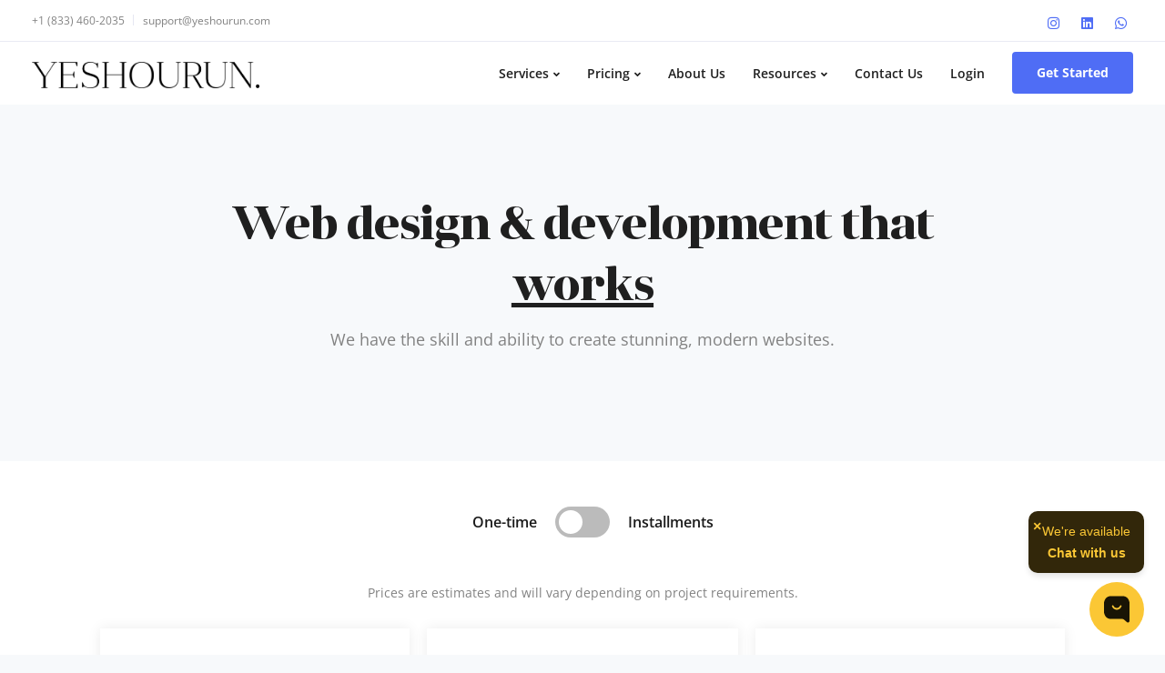

--- FILE ---
content_type: text/html; charset=UTF-8
request_url: https://yeshourun.com/web-design-development-plans/
body_size: 16461
content:
<!DOCTYPE html><html lang="en-US"><head><meta charset="UTF-8"><meta name="viewport" content="width=device-width, initial-scale=1"><link rel="profile" href="https://gmpg.org/xfn/11"><meta name='robots' content='index, follow, max-image-preview:large, max-snippet:-1, max-video-preview:-1' /><title>Web Design &amp; Development Plans - Yeshourun Digital</title><link rel="canonical" href="https://yeshourun.com/web-design-development-plans/" /><meta property="og:locale" content="en_US" /><meta property="og:type" content="article" /><meta property="og:title" content="Web Design &amp; Development Plans - Yeshourun Digital" /><meta property="og:url" content="https://yeshourun.com/web-design-development-plans/" /><meta property="og:site_name" content="Yeshourun Digital" /><meta property="article:publisher" content="https://www.facebook.com/yeshourundigital" /><meta property="article:modified_time" content="2023-07-15T18:36:23+00:00" /><meta property="og:image" content="https://yeshourun.com/wp-content/uploads/2020/12/yeshourun2-icon-152x152-1.png" /><meta property="og:image:width" content="152" /><meta property="og:image:height" content="152" /><meta property="og:image:type" content="image/png" /><meta name="twitter:card" content="summary_large_image" /><meta name="twitter:label1" content="Est. reading time" /><meta name="twitter:data1" content="7 minutes" /> <script type="application/ld+json" class="yoast-schema-graph">{"@context":"https://schema.org","@graph":[{"@type":"WebPage","@id":"https://yeshourun.com/web-design-development-plans/","url":"https://yeshourun.com/web-design-development-plans/","name":"Web Design & Development Plans - Yeshourun Digital","isPartOf":{"@id":"https://yeshourun.com/#website"},"datePublished":"2021-02-10T06:08:00+00:00","dateModified":"2023-07-15T18:36:23+00:00","breadcrumb":{"@id":"https://yeshourun.com/web-design-development-plans/#breadcrumb"},"inLanguage":"en-US","potentialAction":[{"@type":"ReadAction","target":["https://yeshourun.com/web-design-development-plans/"]}]},{"@type":"BreadcrumbList","@id":"https://yeshourun.com/web-design-development-plans/#breadcrumb","itemListElement":[{"@type":"ListItem","position":1,"name":"Home","item":"https://yeshourun.com/"},{"@type":"ListItem","position":2,"name":"Web Design &#038; Development Plans"}]},{"@type":"WebSite","@id":"https://yeshourun.com/#website","url":"https://yeshourun.com/","name":"Yeshourun Digital","description":"Web Design &amp; Maintenance for Everyone","publisher":{"@id":"https://yeshourun.com/#organization"},"potentialAction":[{"@type":"SearchAction","target":{"@type":"EntryPoint","urlTemplate":"https://yeshourun.com/?s={search_term_string}"},"query-input":{"@type":"PropertyValueSpecification","valueRequired":true,"valueName":"search_term_string"}}],"inLanguage":"en-US"},{"@type":"Organization","@id":"https://yeshourun.com/#organization","name":"Yeshourun Digital","url":"https://yeshourun.com/","logo":{"@type":"ImageObject","inLanguage":"en-US","@id":"https://yeshourun.com/#/schema/logo/image/","url":"https://yeshourun.com/wp-content/uploads/2020/12/yeshourun2-large.png","contentUrl":"https://yeshourun.com/wp-content/uploads/2020/12/yeshourun2-large.png","width":2426,"height":288,"caption":"Yeshourun Digital"},"image":{"@id":"https://yeshourun.com/#/schema/logo/image/"},"sameAs":["https://www.facebook.com/yeshourundigital","https://www.instagram.com/yeshourundigital/","https://www.linkedin.com/company/yeshourun/"]}]}</script> <link rel='dns-prefetch' href='//cdn.iubenda.com' /><link rel='dns-prefetch' href='//fonts.googleapis.com' /><link rel='dns-prefetch' href='//hcaptcha.com' /><link rel="alternate" type="application/rss+xml" title="Yeshourun Digital &raquo; Feed" href="https://yeshourun.com/feed/" /><link rel="alternate" type="application/rss+xml" title="Yeshourun Digital &raquo; Comments Feed" href="https://yeshourun.com/comments/feed/" /> <script>window._wpemojiSettings={"baseUrl":"https:\/\/s.w.org\/images\/core\/emoji\/15.0.3\/72x72\/","ext":".png","svgUrl":"https:\/\/s.w.org\/images\/core\/emoji\/15.0.3\/svg\/","svgExt":".svg","source":{"concatemoji":"https:\/\/yeshourun.com\/wp-includes\/js\/wp-emoji-release.min.js?ver=6.6.4"}};
/*! This file is auto-generated */
!function(i,n){var o,s,e;function c(e){try{var t={supportTests:e,timestamp:(new Date).valueOf()};sessionStorage.setItem(o,JSON.stringify(t))}catch(e){}}function p(e,t,n){e.clearRect(0,0,e.canvas.width,e.canvas.height),e.fillText(t,0,0);var t=new Uint32Array(e.getImageData(0,0,e.canvas.width,e.canvas.height).data),r=(e.clearRect(0,0,e.canvas.width,e.canvas.height),e.fillText(n,0,0),new Uint32Array(e.getImageData(0,0,e.canvas.width,e.canvas.height).data));return t.every(function(e,t){return e===r[t]})}function u(e,t,n){switch(t){case"flag":return n(e,"\ud83c\udff3\ufe0f\u200d\u26a7\ufe0f","\ud83c\udff3\ufe0f\u200b\u26a7\ufe0f")?!1:!n(e,"\ud83c\uddfa\ud83c\uddf3","\ud83c\uddfa\u200b\ud83c\uddf3")&&!n(e,"\ud83c\udff4\udb40\udc67\udb40\udc62\udb40\udc65\udb40\udc6e\udb40\udc67\udb40\udc7f","\ud83c\udff4\u200b\udb40\udc67\u200b\udb40\udc62\u200b\udb40\udc65\u200b\udb40\udc6e\u200b\udb40\udc67\u200b\udb40\udc7f");case"emoji":return!n(e,"\ud83d\udc26\u200d\u2b1b","\ud83d\udc26\u200b\u2b1b")}return!1}function f(e,t,n){var r="undefined"!=typeof WorkerGlobalScope&&self instanceof WorkerGlobalScope?new OffscreenCanvas(300,150):i.createElement("canvas"),a=r.getContext("2d",{willReadFrequently:!0}),o=(a.textBaseline="top",a.font="600 32px Arial",{});return e.forEach(function(e){o[e]=t(a,e,n)}),o}function t(e){var t=i.createElement("script");t.src=e,t.defer=!0,i.head.appendChild(t)}"undefined"!=typeof Promise&&(o="wpEmojiSettingsSupports",s=["flag","emoji"],n.supports={everything:!0,everythingExceptFlag:!0},e=new Promise(function(e){i.addEventListener("DOMContentLoaded",e,{once:!0})}),new Promise(function(t){var n=function(){try{var e=JSON.parse(sessionStorage.getItem(o));if("object"==typeof e&&"number"==typeof e.timestamp&&(new Date).valueOf()<e.timestamp+604800&&"object"==typeof e.supportTests)return e.supportTests}catch(e){}return null}();if(!n){if("undefined"!=typeof Worker&&"undefined"!=typeof OffscreenCanvas&&"undefined"!=typeof URL&&URL.createObjectURL&&"undefined"!=typeof Blob)try{var e="postMessage("+f.toString()+"("+[JSON.stringify(s),u.toString(),p.toString()].join(",")+"));",r=new Blob([e],{type:"text/javascript"}),a=new Worker(URL.createObjectURL(r),{name:"wpTestEmojiSupports"});return void(a.onmessage=function(e){c(n=e.data),a.terminate(),t(n)})}catch(e){}c(n=f(s,u,p))}t(n)}).then(function(e){for(var t in e)n.supports[t]=e[t],n.supports.everything=n.supports.everything&&n.supports[t],"flag"!==t&&(n.supports.everythingExceptFlag=n.supports.everythingExceptFlag&&n.supports[t]);n.supports.everythingExceptFlag=n.supports.everythingExceptFlag&&!n.supports.flag,n.DOMReady=!1,n.readyCallback=function(){n.DOMReady=!0}}).then(function(){return e}).then(function(){var e;n.supports.everything||(n.readyCallback(),(e=n.source||{}).concatemoji?t(e.concatemoji):e.wpemoji&&e.twemoji&&(t(e.twemoji),t(e.wpemoji)))}))}((window,document),window._wpemojiSettings)</script> <link data-optimized="2" rel="stylesheet" href="https://yeshourun.com/wp-content/litespeed/css/a1b28628e7e94cc241888bbd5c8ea7c1.css?ver=3b483" /> <script data-optimized="1"  type="text/javascript" class=" _iub_cs_skip" id="iubenda-head-inline-scripts-0">var _iub=_iub||[];_iub.csConfiguration={"askConsentAtCookiePolicyUpdate":!0,"cookiePolicyInOtherWindow":!0,"countryDetection":!0,"enableLgpd":!0,"enableUspr":!0,"gdprAppliesGlobally":!1,"invalidateConsentWithoutLog":!0,"lang":"en","lgpdAppliesGlobally":!1,"perPurposeConsent":!0,"siteId":2111423,"cookiePolicyId":55708809,"banner":{"acceptButtonCaptionColor":"white","acceptButtonColor":"#4F6DF5","acceptButtonDisplay":!0,"backgroundColor":"white","closeButtonRejects":!0,"customizeButtonCaptionColor":"#4D4D4D","customizeButtonColor":"#DADADA","customizeButtonDisplay":!0,"explicitWithdrawal":!0,"listPurposes":!0,"position":"float-bottom-left","rejectButtonCaptionColor":"#0000008A","rejectButtonColor":"#FFFFFF","rejectButtonDisplay":!0,"textColor":"black","content":"<div id=\"iubenda-cs-paragraph\">We and selected partners use cookies or similar technologies as specified in the <a href=\"/privacy-policy/55708809/cookie-policy?an=no&s_ck=false&newmarkup=yes\" class=\"iubenda-cs-cookie-policy-lnk\">cookie policy<\/a>. You can consent to the use of such technologies by closing this notice.<\/div>"}}</script> <script data-optimized="1"  type="text/javascript" class=" _iub_cs_skip" src="https://yeshourun.com/wp-content/litespeed/js/1116ccdc10fb1d6038c09c8bccf37342.js?ver=37342" id="iubenda-head-scripts-0-js"></script> <script data-optimized="1"  type="text/javascript" charset="UTF-8" async="" class=" _iub_cs_skip" src="https://yeshourun.com/wp-content/litespeed/js/6a355c02d4d89367a6a31f22f020a739.js?ver=0a739" id="iubenda-head-scripts-1-js"></script> <script src="https://yeshourun.com/wp-includes/js/jquery/jquery.min.js?ver=3.7.1" id="jquery-core-js"></script> <script data-optimized="1" src="https://yeshourun.com/wp-content/litespeed/js/2337a4466de22379152d52de218966bc.js?ver=41938" id="jquery-migrate-js"></script> <script data-optimized="1" src="https://yeshourun.com/wp-content/litespeed/js/046ed0b06954f0080fa831f9e7e9a0b0.js?ver=50ae0" id="kd_easing_script-js"></script> <script data-optimized="1" src="https://yeshourun.com/wp-content/litespeed/js/411702ed62dea905736e499a8f1cd09b.js?ver=88783" id="kd_carousel_script-js"></script> <script data-optimized="1" src="https://yeshourun.com/wp-content/litespeed/js/76e140cb398a493a538150549026dc27.js?ver=fa0f4" id="kd_jquery_appear-js"></script> <script data-optimized="1" src="https://yeshourun.com/wp-content/litespeed/js/d4fdbc7e57367bd912de446ed37e955d.js?ver=a32f7" id="kd_addon_script-js"></script> <script data-optimized="1" src="https://yeshourun.com/wp-content/litespeed/js/b71a3d8fd6eaf1ae268be6aa17ba217e.js?ver=89e09" id="stickyAnythingLib-js"></script> <script data-optimized="1" src="https://yeshourun.com/wp-content/litespeed/js/f373df129cbaf8fe057767f94f083460.js?ver=4ba50" id="kd_easytabs_script-js"></script> <script></script><link rel="https://api.w.org/" href="https://yeshourun.com/wp-json/" /><link rel="alternate" title="JSON" type="application/json" href="https://yeshourun.com/wp-json/wp/v2/pages/6989" /><link rel="EditURI" type="application/rsd+xml" title="RSD" href="https://yeshourun.com/xmlrpc.php?rsd" /><meta name="generator" content="WordPress 6.6.4" /><link rel='shortlink' href='https://yeshourun.com/?p=6989' /><link rel="alternate" title="oEmbed (JSON)" type="application/json+oembed" href="https://yeshourun.com/wp-json/oembed/1.0/embed?url=https%3A%2F%2Fyeshourun.com%2Fweb-design-development-plans%2F" /><link rel="alternate" title="oEmbed (XML)" type="text/xml+oembed" href="https://yeshourun.com/wp-json/oembed/1.0/embed?url=https%3A%2F%2Fyeshourun.com%2Fweb-design-development-plans%2F&#038;format=xml" /><meta name="generator" content="Redux 4.4.18" /> <script>(function(h,o,t,j,a,r){h.hj=h.hj||function(){(h.hj.q=h.hj.q||[]).push(arguments)};h._hjSettings={hjid:2161743,hjsv:5};a=o.getElementsByTagName('head')[0];r=o.createElement('script');r.async=1;r.src=t+h._hjSettings.hjid+j+h._hjSettings.hjsv;a.appendChild(r)})(window,document,'//static.hotjar.com/c/hotjar-','.js?sv=')</script> <link rel="preload" href="https://yeshourun.com/wp-content/plugins/hustle/assets/hustle-ui/fonts/hustle-icons-font.woff2" as="font" type="font/woff2" crossorigin> <script>document.documentElement.className=document.documentElement.className.replace('no-js','js')</script>  <script async src="https://www.googletagmanager.com/gtag/js?id=G-07T5PERJ07&l=beehiveDataLayer"></script> <script>window.beehiveDataLayer=window.beehiveDataLayer||[];function beehive_ga(){beehiveDataLayer.push(arguments)}
beehive_ga('js',new Date())
beehive_ga('config','G-07T5PERJ07',{'anonymize_ip':!1,'allow_google_signals':!1,})</script> <meta name="generator" content="Powered by WPBakery Page Builder - drag and drop page builder for WordPress."/><link rel="icon" href="https://yeshourun.com/wp-content/uploads/2021/03/y-icon-256x256-1.png" sizes="32x32" /><link rel="icon" href="https://yeshourun.com/wp-content/uploads/2021/03/y-icon-256x256-1.png" sizes="192x192" /><link rel="apple-touch-icon" href="https://yeshourun.com/wp-content/uploads/2021/03/y-icon-256x256-1.png" /><meta name="msapplication-TileImage" content="https://yeshourun.com/wp-content/uploads/2021/03/y-icon-256x256-1.png" />
<noscript><style>.wpb_animate_when_almost_visible { opacity: 1; }</style></noscript></head><body class="page-template-default page page-id-6989 wpb-js-composer js-comp-ver-7.0 vc_responsive"><nav class="navbar navbar-default navbar-fixed-top   with-topbar   nav-transparent-secondary-logo"><div class="topbar first-template"><div class="container"><div class="topbar-menu-search"></div><div class="topbar-socials"><ul class="redux-social-media-list clearfix"><li><a target="_blank" href="https://www.instagram.com/yeshourundigital/"><i class="fab fa-instagram"></i></a></li><li><a target="_blank" href="https://www.linkedin.com/in/yeshourun/"><i class="fab fa-linkedin"></i></a></li><li><a target="_blank" href="https://wa.me/16477841605"><i class="fab fa-whatsapp"></i></a></li></ul></div><div class="topbar-contact">
<span class="topbar-phone"><a href="tel:+1 (833) 460-2035">+1 (833) 460-2035</a></span>
<span class="topbar-email"><a href="/cdn-cgi/l/email-protection#b2c1c7c2c2ddc0c6f2cbd7c1daddc7c0c7dc9cd1dddf"><span class="__cf_email__" data-cfemail="7d0e080d0d120f093d04180e1512080f0813531e1210">[email&#160;protected]</span></a></span></div></div></div><div class="menubar"><div class="container"><div id="logo">
<a class="logo" href="https://yeshourun.com">
<img class="fixed-logo lazyload" data-src="https://yeshourun.com/wp-content/uploads/2020/12/yeshourun2-large.png" width="250" alt="Yeshourun Digital" src="[data-uri]" style="--smush-placeholder-width: 2426px; --smush-placeholder-aspect-ratio: 2426/288;" /><noscript><img class="fixed-logo" src="https://yeshourun.com/wp-content/uploads/2020/12/yeshourun2-large.png" width="250" alt="Yeshourun Digital" /></noscript><img class="nav-logo lazyload" data-src="https://yeshourun.com/wp-content/uploads/2020/12/yeshourun2-large.png" width="250" alt="Yeshourun Digital" src="[data-uri]" style="--smush-placeholder-width: 2426px; --smush-placeholder-aspect-ratio: 2426/288;" /><noscript><img class="nav-logo" src="https://yeshourun.com/wp-content/uploads/2020/12/yeshourun2-large.png" width="250" alt="Yeshourun Digital" /></noscript>
</a></div><div class="navbar-header page-scroll">
<button type="button" class="navbar-toggle" data-toggle="collapse" data-target="#main-menu">
<span class="collapsed-nav-text"><span class="screen-reader-text">Toggle Navigation</span></span>
<span class="icon-bar"></span>
<span class="icon-bar"></span>
<span class="icon-bar"></span>
</button><div class="mobile-cart"></div></div><div id="main-menu" class="collapse navbar-collapse  navbar-right"><ul id="menu-main-new" class="nav navbar-nav"><li id="menu-item-6554" class="menu-item menu-item-type-custom menu-item-object-custom menu-item-has-children menu-item-6554 dropdown"><a title="Services" href="/services/">Services</a><ul role="menu" class=" dropdown-menu"><li id="menu-item-7745" class="menu-item menu-item-type-post_type menu-item-object-page menu-item-7745"><a title="Website Design" href="https://yeshourun.com/services/website-design/">Website Design</a></li><li id="menu-item-6860" class="menu-item menu-item-type-post_type menu-item-object-page menu-item-6860"><a title="Website Maintenance" href="https://yeshourun.com/services/website-maintenance/">Website Maintenance</a></li><li id="menu-item-6909" class="menu-item menu-item-type-post_type menu-item-object-page menu-item-6909"><a title="Website Support Services" href="https://yeshourun.com/services/website-wordpress-support/">Website Support Services</a></li></ul></li><li id="menu-item-6558" class="menu-item menu-item-type-custom menu-item-object-custom current-menu-ancestor current-menu-parent menu-item-has-children menu-item-6558 dropdown"><a title="Pricing" href="/plans/">Pricing</a><ul role="menu" class=" dropdown-menu"><li id="menu-item-7010" class="menu-item menu-item-type-post_type menu-item-object-page current-menu-item page_item page-item-6989 current_page_item menu-item-7010 active"><a title="Web Design &#038; Development Plans" href="https://yeshourun.com/web-design-development-plans/">Web Design &#038; Development Plans</a></li><li id="menu-item-7007" class="menu-item menu-item-type-post_type menu-item-object-page menu-item-7007"><a title="Website Maintenance &#038; Support Plans" href="https://yeshourun.com/website-maintenance-support-plans/">Website Maintenance &#038; Support Plans</a></li></ul></li><li id="menu-item-8533" class="menu-item menu-item-type-post_type menu-item-object-page menu-item-8533"><a title="About Us" href="https://yeshourun.com/about/">About Us</a></li><li id="menu-item-6559" class="menu-item menu-item-type-custom menu-item-object-custom menu-item-has-children menu-item-6559 dropdown"><a title="Resources" href="#">Resources</a><ul role="menu" class=" dropdown-menu"><li id="menu-item-6561" class="menu-item menu-item-type-custom menu-item-object-custom menu-item-6561"><a title="Blog" href="/blog/">Blog</a></li><li id="menu-item-6560" class="menu-item menu-item-type-custom menu-item-object-custom menu-item-6560"><a title="Help Center" href="https://help.yeshourun.com">Help Center</a></li><li id="menu-item-6935" class="menu-item menu-item-type-post_type menu-item-object-page menu-item-6935"><a title="Download Plugin" href="https://yeshourun.com/plugin/">Download Plugin</a></li></ul></li><li id="menu-item-8536" class="menu-item menu-item-type-post_type menu-item-object-page menu-item-8536"><a title="Contact Us" href="https://yeshourun.com/contact/">Contact Us</a></li><li id="menu-item-6771" class="login-nav menu-item menu-item-type-custom menu-item-object-custom menu-item-6771"><a title="Login" target="_blank" rel="nofollow" href="https://app.yeshourun.com/p/login/00g164fic7hObrW7ss">Login</a></li></ul>                                        <a class="modal-menu-item tt_button tt_primary_button btn_primary_color hover_solid_primary " target="_self" href="https://yeshourun.com/contact">Get Started</a></div></div></div></nav><div id="wrapper" class="hide-title-section"><div id="primary" class="content-area" style=""><main id="main" class="site-main" role="main"><section id="single-page" class="section web-design-development-plans" style=""><div class="container"><div class="row single-page-content"><section class="wpb-content-wrapper"><div data-vc-full-width="true" data-vc-full-width-init="false" class="vc_row wpb_row vc_row-fluid vc_custom_1612936362743 vc_row-has-fill vc_row-has-padding-top vc_row-has-padding-bottom"><div class="wpb_column vc_column_container vc_col-sm-2"><div class="vc_column-inner vc_custom_1516026145598"><div class="wpb_wrapper"></div></div></div><div class="wpb_column vc_column_container vc_col-sm-8"><div class="vc_column-inner"><div class="wpb_wrapper"><header class="kd-section-title col-lg-12 text-center    " ><h1 class="separator_off" style="color: #1f1f1f;">Web design &amp; development that <u>works</u></h1><h6 class="subtitle " >We have the skill and ability to create stunning, modern websites.</h6></header></div></div></div><div class="wpb_column vc_column_container vc_col-sm-2"><div class="vc_column-inner"><div class="wpb_wrapper"></div></div></div></div><div class="vc_row-full-width vc_clearfix"></div><div data-vc-full-width="true" data-vc-full-width-init="false" class="vc_row wpb_row vc_row-fluid"><div class="wpb_column vc_column_container vc_col-sm-12"><div class="vc_column-inner vc_custom_1516026145598"><div class="wpb_wrapper"><div class="kd-ps-wrapper price-switch" >
<label class="kd-price-switch">
<input type="checkbox">
<span class="price-slider"></span>
</label>
<span class="ps-default-variant" >One-time</span>
<span class="ps-secondary-variant" >Installments</span></div><div class="wpb_text_column wpb_content_element " ><div class="wpb_wrapper"><p style="text-align: center;">Prices are estimates and will vary depending on project requirements.</p></div></div><div class="vc_row wpb_row vc_inner vc_row-fluid vc_custom_1627327170562 vc_column-gap-20"><div class="wpb_column vc_column_container vc_col-sm-4"><div class="vc_column-inner"><div class="wpb_wrapper"><div class="pricing-wrapper"><div class="pricing-table  MinimalStyle plan1" ><div class="pricing-img"></div><div class="row pricing-title"><div class="row pricing-title-content" >Zoomer</div></div><div class="row pricing"><div class="col-lg-3 col-md-3 col-sm-3"><div class="row"><span class="pricing-price default-plan sale-no" >
<span class="pt-normal-price">
<span class="currency">&#36;</span>10,000
</span></span><span class="pricing-price secondary-plan sale-no" >
<span class="pt-normal-price">
<span class="currency">&#36;</span>3,333.33
</span></span><div class="pricing-meta">
<span class="pricing-time default-plan" >USD</span><span class="pricing-time secondary-plan" >USD / month - 3 payments</span></div></div></div><div class="pricing-options-container MinimalStyle" ><div class="pricing-row"><span class="pricing-value"><span class="pricing-option pricing-opt-check-icon"><i class="far fa-check-circle"></i>3-months of hosting and maintenance included</span></span></div><div class="pricing-row"><span class="pricing-value"><span class="pricing-option pricing-opt-check-icon"><i class="far fa-check-circle"></i>High quality design</span></span></div><div class="pricing-row"><span class="pricing-value"><span class="pricing-option pricing-opt-check-icon"><i class="far fa-check-circle"></i>Can upgrade to Enterprise maintenance</span></span></div><div class="pricing-row"><span class="pricing-value"><span class="pricing-option pricing-opt-check-icon"><i class="far fa-check-circle"></i>Simple logo creation</span></span></div><div class="pricing-row"><span class="pricing-value"><span class="pricing-option pricing-opt-check-icon"><i class="far fa-check-circle"></i>GDPR compliance and Privacy Policy</span></span></div><div class="pricing-row"><span class="pricing-value"><span class="pricing-option pricing-opt-check-icon"><i class="far fa-check-circle"></i>10 pages</span></span></div><div class="pricing-row"><span class="pricing-value"><span class="pricing-option pricing-opt-check-icon"><i class="far fa-check-circle"></i>3 simple contact forms</span></span></div><div class="pricing-row"><span class="pricing-value"><span class="pricing-option pricing-opt-check-icon"><i class="far fa-check-circle"></i>Reduced SEO rates provided by <a href="https://search3w.com" rel="nofollow">Search3w Inc.</a></span></span></div><div class="pricing-row"><span class="pricing-value"><span class="pricing-option pricing-opt-no-icon"><br></span></span></div><div class="pricing-row"><span class="pricing-value"><span class="pricing-option pricing-opt-no-icon"><br></span></span></div></div><a href="/contact/"target=""title="Contact Us" class="tt_button " >Contact Us</a></div></div></div></div></div></div><div class="wpb_column vc_column_container vc_col-sm-4"><div class="vc_column-inner"><div class="wpb_wrapper"><div class="pricing-wrapper"><div class="pricing-table active MinimalStyle plan2" ><div class="pricing-img"></div><div class="row pricing-title"><div class="row pricing-title-content" >Grower</div></div><div class="row pricing"><div class="col-lg-3 col-md-3 col-sm-3"><div class="row"><span class="pricing-price default-plan sale-no" >
<span class="pt-normal-price">
<span class="currency">&#36;</span>15,000
</span></span><span class="pricing-price secondary-plan sale-no" >
<span class="pt-normal-price">
<span class="currency">&#36;</span>5,000
</span></span><div class="pricing-meta">
<span class="pricing-time default-plan" >USD</span><span class="pricing-time secondary-plan" >USD / month - 3 payments</span></div></div></div><div class="pricing-options-container MinimalStyle" ><div class="pricing-row"><span class="pricing-value"><span class="pricing-option pricing-opt-check-icon"><i class="far fa-check-circle"></i>3-months of hosting and maintenance included</span></span></div><div class="pricing-row"><span class="pricing-value"><span class="pricing-option pricing-opt-check-icon"><i class="far fa-check-circle"></i>Higher quality design</span></span></div><div class="pricing-row"><span class="pricing-value"><span class="pricing-option pricing-opt-check-icon"><i class="far fa-check-circle"></i>High speed hosting + Free SSL</span></span></div><div class="pricing-row"><span class="pricing-value"><span class="pricing-option pricing-opt-check-icon"><i class="far fa-check-circle"></i>30 pages</span></span></div><div class="pricing-row"><span class="pricing-value"><span class="pricing-option pricing-opt-check-icon"><i class="far fa-check-circle"></i>CTAs on up to 10 pages</span></span></div><div class="pricing-row"><span class="pricing-value"><span class="pricing-option pricing-opt-check-icon"><i class="far fa-check-circle"></i>6 contact forms with 1 conditional logic form</span></span></div><div class="pricing-row"><span class="pricing-value"><span class="pricing-option pricing-opt-check-icon"><i class="far fa-check-circle"></i>3 promotional popups with email opt-in forms</span></span></div><div class="pricing-row"><span class="pricing-value"><span class="pricing-option pricing-opt-check-icon"><i class="far fa-check-circle"></i>GDPR compliance and Privacy Policy</span></span></div><div class="pricing-row"><span class="pricing-value"><span class="pricing-option pricing-opt-check-icon"><i class="far fa-check-circle"></i>ADA compliance with accessibility interface</span></span></div><div class="pricing-row"><span class="pricing-value"><span class="pricing-option pricing-opt-check-icon"><i class="far fa-check-circle"></i>Setup and installation of 1 Google Analytics property</span></span></div><div class="pricing-row"><span class="pricing-value"><span class="pricing-option pricing-opt-check-icon"><i class="far fa-check-circle"></i>Light graphic design</span></span></div><div class="pricing-row"><span class="pricing-value"><span class="pricing-option pricing-opt-check-icon"><i class="far fa-check-circle"></i>On-page SEO + reduced SEO rates from <a href="https://search3w.com" rel="nofollow">Search3w Inc.</a></span></span></div></div><a href="/contact/"target=""title="Contact Us" class="tt_button " >Contact Us</a></div></div></div></div></div></div><div class="wpb_column vc_column_container vc_col-sm-4"><div class="vc_column-inner"><div class="wpb_wrapper"><div class="pricing-wrapper"><div class="pricing-table  MinimalStyle plan3" ><div class="pricing-img"></div><div class="row pricing-title"><div class="row pricing-title-content" >Custom</div></div><div class="row pricing"><div class="col-lg-3 col-md-3 col-sm-3"><div class="row"><span class="pricing-price default-plan sale-no" >
<span class="pt-normal-price">
<span class="currency"></span>Speak with Sales
</span></span><span class="pricing-price secondary-plan sale-no" >
<span class="pt-normal-price">
<span class="currency"></span>Speak with Sales
</span></span><div class="pricing-meta">
<span class="pricing-time default-plan" ></span></div></div></div><div class="pricing-options-container MinimalStyle" ><div class="pricing-row"><span class="pricing-value"><span class="pricing-option pricing-opt-check-icon"><i class="far fa-check-circle"></i>eCommerce</span></span></div><div class="pricing-row"><span class="pricing-value"><span class="pricing-option pricing-opt-check-icon"><i class="far fa-check-circle"></i>LMS</span></span></div><div class="pricing-row"><span class="pricing-value"><span class="pricing-option pricing-opt-check-icon"><i class="far fa-check-circle"></i>Social Networks</span></span></div><div class="pricing-row"><span class="pricing-value"><span class="pricing-option pricing-opt-no-icon">If your requirements exceed what's offered in the Zoomer and Grower plans, please contact us.</span></span></div></div><a href="/contact/"target=""title="Contact Us" class="tt_button " >Contact Us</a></div></div></div></div></div></div></div></div></div></div></div><div class="vc_row-full-width vc_clearfix"></div><div data-vc-full-width="true" data-vc-full-width-init="false" class="vc_row wpb_row vc_row-fluid enterprise-plus-section vc_custom_1607920080383 vc_row-has-padding-bottom"><div class="wpb_column vc_column_container vc_col-sm-12"><div class="vc_column-inner vc_custom_1607921120282"><div class="wpb_wrapper"><div class="vc_row wpb_row vc_inner vc_row-fluid enterprise-plus-inner vc_custom_1607920962883 vc_row-has-fill"><div class="enterprise-plus-inner2 wpb_column vc_column_container vc_col-sm-12"><div class="vc_column-inner"><div class="wpb_wrapper"><header class="kd-section-title col-lg-12 text-center     vc_custom_1612934518729" ><h2 class="separator_off" >Want to strike a deal?</h2><h6 class="subtitle " >Contact us to haggle on a price.</h6></header><a  href="https://yeshourun.com/contact/"  target="_self"  title="" class="tt_button tt_secondary_button  hover_solid_primary button-center  " ><span class="prim_text">Contact Sales</span><span class=" iconita"></span></a><div class="vc_empty_space"   style="height: 10px"><span class="vc_empty_space_inner"></span></div></div></div></div></div></div></div></div></div><div class="vc_row-full-width vc_clearfix"></div><div data-vc-full-width="true" data-vc-full-width-init="false" class="vc_row wpb_row vc_row-fluid vc_custom_1516620994469 vc_row-has-fill"><div class="wpb_column vc_column_container vc_col-sm-12"><div class="vc_column-inner vc_custom_1515752142051"><div class="wpb_wrapper"><div class="vc_row wpb_row vc_inner vc_row-fluid vc_custom_1515146911247 vc_row-has-padding-top vc_row-has-padding-bottom"><div class="wpb_column vc_column_container vc_col-sm-8 vc_col-lg-8 vc_col-md-12" id="faq-wddp"><div class="vc_column-inner vc_custom_1634771212702"><div class="wpb_wrapper"><div  class="vc_toggle vc_toggle_simple vc_toggle_color_default  vc_toggle_size_md"><div class="vc_toggle_title"><h4>How do I pay?</h4><i class="vc_toggle_icon"></i></div><div class="vc_toggle_content"><p>You can pay with credit/debit card, bank transfer, or cheque.</p><p>We accept only credit/debit cards for installments. Installments are charged automatically every month for the 3-month duration.*</p><p>&nbsp;</p><p>* Exemptions may apply for Custom plans.</p></div></div><div  class="vc_toggle vc_toggle_simple vc_toggle_color_default  vc_toggle_size_md"><div class="vc_toggle_title"><h4>What happens after the website is designed?</h4><i class="vc_toggle_icon"></i></div><div class="vc_toggle_content"><p>We usually finish designing a website in 2-3 weeks, but our <strong>support period is 3 months</strong>, no matter what plan you choose, so if you want anything changed, you have another 2½ months beyond website completion of complimentary support.</p></div></div><div  class="vc_toggle vc_toggle_simple vc_toggle_color_default  vc_toggle_size_md"><div class="vc_toggle_title"><h4>How long will I have support for?</h4><i class="vc_toggle_icon"></i></div><div class="vc_toggle_content"><p>Our <strong>support period is 3 months</strong> so if you want anything changed, you have another 2½ months beyond website completion of complimentary support. For the duration of the 3-month support period, your hosting and maintenance is included, free of charge.</p><p>&nbsp;</p><p>Even after the support period, we will always answer phone calls and emails.</p></div></div><div  class="vc_toggle vc_toggle_simple vc_toggle_color_default  vc_toggle_size_md"><div class="vc_toggle_title"><h4>What happens after the support period?</h4><i class="vc_toggle_icon"></i></div><div class="vc_toggle_content"><p>We find that the 3-month support period is the perfect amount of time for most people to get all their questions answered and make sure is everything is to their liking.</p><ul><li>2-3 weeks for planning &amp; design</li><li>2½ months after website completion of complimentary support, hosting, and maintenance</li></ul><p>If after the 3-month period you have any questions or concerns, we are always available via phone, email, and live chat. Any work can be done by registering for a maintenance plan or on an hourly-basis.</p><p>After the support period ends:</p><ul><li>Hosting starts at $30/month CAD for high-speed dedicated hosting</li><li>Support and maintenance starts at $199/month CAD or on an hourly-basis</li></ul></div></div><div  class="vc_toggle vc_toggle_simple vc_toggle_color_default  vc_toggle_size_md"><div class="vc_toggle_title"><h4>What is included in the support period?</h4><i class="vc_toggle_icon"></i></div><div class="vc_toggle_content"><p>Our 3-month support period includes (as part of the website design package price):</p><ul><li>Phone, email, and live chat support</li><li>Unlimited revisions</li><li>High-speed dedicated hosting</li><li>Maintenance</li></ul><p>After the support period ends:</p><ul><li>Hosting starts at $30/month CAD</li><li>Support and maintenance starts at $199/month CAD or on an hourly-basis</li></ul></div></div><div  class="vc_toggle vc_toggle_simple vc_toggle_color_default  vc_toggle_size_md"><div class="vc_toggle_title"><h4>When can we get started?</h4><i class="vc_toggle_icon"></i></div><div class="vc_toggle_content"><p>24 hours past registration, a member of our onboarding team will be in touch with you to continue on to the next steps. All in all, onboarding takes 1-2 days.</p></div></div><div  class="vc_toggle vc_toggle_simple vc_toggle_color_default  vc_toggle_size_md"><div class="vc_toggle_title"><h4>Do you offer 24/7 support?</h4><i class="vc_toggle_icon"></i></div><div class="vc_toggle_content"><p>Yes! We include 24/7 support for all Website plans.</p></div></div><div  class="vc_toggle vc_toggle_simple vc_toggle_color_default  vc_toggle_size_md"><div class="vc_toggle_title"><h4>How much does it cost?</h4><i class="vc_toggle_icon"></i></div><div class="vc_toggle_content"><p>Website plans start as low as $3,333.33/mo USD paid in installments over a 3-month period or $10,000 USD one-time.</p></div></div><div  class="vc_toggle vc_toggle_simple vc_toggle_color_default  vc_toggle_size_md"><div class="vc_toggle_title"><h4>What kind of support options do you offer?</h4><i class="vc_toggle_icon"></i></div><div class="vc_toggle_content"><p>We offer live chat, phone, Teams, and our <a href="https://app.yeshourun.com">portal</a> ticketing system.</p></div></div><div  class="vc_toggle vc_toggle_simple vc_toggle_color_default  vc_toggle_size_md"><div class="vc_toggle_title"><h4>Will my website have downtime?</h4><i class="vc_toggle_icon"></i></div><div class="vc_toggle_content"><p>While we cannot guarantee 100% uptime, and you should be wary of anyone who does, we boast 99.99% uptime because of our <a href="https://getsmilii.com/?ref=yeshourun.com">partnership with Smilii</a> who provides us with strong servers, CDN, DDoS protection, monitoring, and maintenance.</p></div></div></div></div></div><div class="wpb_column vc_column_container vc_col-sm-4 vc_col-lg-4 vc_col-md-12"><div class="vc_column-inner"><div class="wpb_wrapper"><h3 style="font-size: 22px;text-align: left" class="vc_custom_heading vc_custom_1513612100128" >Questions?</h3><div class="wpb_text_column wpb_content_element " ><div class="wpb_wrapper"><p>Looking to speak with someone before you commit? We&#8217;re available and waiting for your call.</p></div></div>
<a  href="https://yeshourun.com/contact/"  target="_self"  title="Contact Us" class="tt_button tt_secondary_button   pull-left  " ><span class="prim_text">Contact us</span><span class=" iconita"></span></a><div class="vc_empty_space"   style="height: 50px"><span class="vc_empty_space_inner"></span></div><h3 style="font-size: 22px;text-align: left" class="vc_custom_heading" >Services</h3><div class="wpb_text_column wpb_content_element " ><div class="wpb_wrapper"><p>Learn more about all our services have to offer!</p></div></div>
<a  href="https://yeshourun.com/services/website-design/"  target="_self"  title="" class="tt_button tt_secondary_button   pull-left  " ><span class="prim_text">Learn More</span><span class=" iconita"></span></a></div></div></div></div></div></div></div></div><div class="vc_row-full-width vc_clearfix"></div><div data-vc-full-width="true" data-vc-full-width-init="false" class="vc_row wpb_row vc_row-fluid vc_custom_1516029748838 vc_row-has-padding-top"><div class="wpb_column vc_column_container vc_col-sm-12"><div class="vc_column-inner vc_custom_1516029195606"><div class="wpb_wrapper"><header class="kd-section-title vc_col-lg-6 vc_col-sm-8 text-center solid-line sep-border-width-2     vc_custom_1610432691339" ><h2 class="separator_on" >Happy clients</h2><div class="kd-separator below_title" ><div class="kd-separator-line" ></div></div><h6 class="subtitle " >We know you'll enjoy faster websites and increased conversions as much as they do.</h6></header><div class="vc_row wpb_row vc_inner vc_row-fluid vc_custom_1516030052905 vc_row-has-padding-bottom"><div class="wpb_column vc_column_container vc_col-sm-12"><div class="vc_column-inner vc_custom_1516029204083"><div class="wpb_wrapper"><div class="testimonial-cards tcards-parent  kd-tcards-697e29e69e16d "><div class="tcards-content"><div class="key-tcards kd-testimonial-card-697e29e69e1f6 author-bottom" ><div class="tcards_message" ><h6 >I used to get complaints about...slow loading website but finally everything is fast and no more complaining.</h6></div><div class="tcards_header"><div class="tcards-image"></div><h4 class="tcards-name" >Israel T.</h4><p class="tcards-job" >CEO</p></div></div><div class="key-tcards kd-testimonial-card-697e29e69e21f author-bottom" ><div class="tcards_message" ><h6 >It's all about the online presence especially now and Yeshourun made sure we were ready. We're very happy! Our clients can't stop complimenting our new design. So yes we recommend Yeshourun.</h6></div><div class="tcards_header"><div class="tcards-image"></div><h4 class="tcards-name" >Shayne D.</h4><p class="tcards-job" >Marketing Specialist</p></div></div><div class="key-tcards kd-testimonial-card-697e29e69e23e author-bottom" ><div class="tcards_message" ><h6 >I wanted to sell flowers online so I made a Wix website, but the best I could do wasn't so good. I found Yeshourun on Instagram and 1 month later, my website is making more sales than my shop. I recommend Yeshourun to all my customers!</h6></div><div class="tcards_header"><div class="tcards-image"></div><h4 class="tcards-name" >Lauren W.</h4><p class="tcards-job" >Small Business Owner</p></div></div><div class="key-tcards kd-testimonial-card-697e29e69e25b author-bottom" ><div class="tcards_message" ><h6 >I came to Yeshourun with a hacked website and banned from Google Ads. In no time my website was back again. Whenever I need help, his team is there. 5 stars support.</h6></div><div class="tcards_header"><div class="tcards-image"></div><h4 class="tcards-name" >Eli G.</h4><p class="tcards-job" >CEO</p></div></div></div></div><script data-cfasync="false" src="/cdn-cgi/scripts/5c5dd728/cloudflare-static/email-decode.min.js"></script><script data-optimized="1" type="text/javascript">jQuery(document).ready(function($){if($(".testimonial-cards.kd-tcards-697e29e69e16d .tcards-content").length){$(".testimonial-cards.kd-tcards-697e29e69e16d .tcards-content").owlCarousel({stageClass:"owl-wrapper",stageOuterClass:"owl-wrapper-outer",loadedClass:"owl-carousel",responsive:{0:{items:1,},769:{items:3,}},center:!0,loop:!0,rewind:!0,dots:!0,dotsEach:!0,nav:!1,dotsSpeed:500,autoplay:!1,autoplayHoverPause:!1,})}})</script></div></div></div></div></div></div></div></div><div class="vc_row-full-width vc_clearfix"></div><div data-vc-full-width="true" data-vc-full-width-init="false" class="vc_row wpb_row vc_row-fluid vc_custom_1610690224465 vc_row-has-padding-top vc_row-has-padding-bottom"><div class="wpb_column vc_column_container vc_col-sm-12"><div class="vc_column-inner vc_custom_1516008622141"><div class="wpb_wrapper"><div class="wpb_text_column wpb_content_element " ><div class="wpb_wrapper"><p style="text-align: center;"><div
id="hustle-embedded-id-2"
class="hustle-ui hustle-inline hustle-palette--gray_slate hustle_module_id_2 module_id_2   hustle-size--custom"
data-id="2"
data-render-id="0"
data-tracking="enabled"
data-intro="no_animation"
data-sub-type="shortcode"
style="opacity: 0;"
><div class="hustle-inline-content"><div class="hustle-optin hustle-optin--compact"><div class="hustle-optin-content"><div class="hustle-success" data-close-delay="30000" style="display: none;"><span class="hustle-icon-check" aria-hidden="true"></span><div class="hustle-success-content"></div></div><div class="hustle-layout"><div class="hustle-main-wrapper"><div class="hustle-layout-body"><div class="hustle-image hustle-image-fit--contain" aria-hidden="true"><img decoding="async" data-src="https://yeshourun.com/wp-content/uploads/2021/02/secret-newsletter-yd.svg" alt="Website maintenance plans newsletter" class="hustle-image-position--leftcenter lazyload" src="[data-uri]" /><noscript><img decoding="async" src="https://yeshourun.com/wp-content/uploads/2021/02/secret-newsletter-yd.svg" alt="Website maintenance plans newsletter" class="hustle-image-position--leftcenter" /></noscript></div><div class="hustle-layout-content"><div class="hustle-content"><div class="hustle-content-wrap"><div class="hustle-group-title"><span class="hustle-title">Please don't sign up</span><span class="hustle-subtitle">Shh! 🤫 Secret knowledge below</span></div><div class="hustle-group-content"><p>If you sign up, we have to give away all of our secret web design &amp; maintenance tricks. You'd soon have knowledge to rival our own!</p></div></div></div><form class="hustle-layout-form" novalidate="novalidate"><div class="hustle-form"><div class="hustle-form-fields hustle-proximity-separated"><div class="hustle-field "><label for="hustle-field-name-module-2" id="hustle-field-name-module-2-label" class="hustle-screen-reader">Name</label><input id="hustle-field-name-module-2" type="name" class="hustle-input " name="name" value="" aria-labelledby="hustle-field-name-module-2-label" data-validate="" /><span class="hustle-input-label" aria-hidden="true" style="flex-flow: row nowrap;"><span>Enter your name at your own risk</span></span></div><div class="hustle-field hustle-field-required "><label for="hustle-field-email-module-2" id="hustle-field-email-module-2-label" class="hustle-screen-reader">Email</label><input id="hustle-field-email-module-2" type="email" class="hustle-input " name="email" value="" aria-labelledby="hustle-field-email-module-2-label" data-validate="1" data-required-error="You want secrets, huh? Put your email in first!" data-validation-error="Tryna fool us? Well WE KNOW. Your email is wrong buddy." /><span class="hustle-input-label" aria-hidden="true" style="flex-flow: row nowrap;"><span>Don't enter your email here</span></span></div><button class="hustle-button hustle-button-submit " aria-live="polite" data-loading-text="Form is being submitted, please wait a bit."><span class="hustle-button-text">Don&#039;t do it!</span><span class="hustle-icon-loader hustle-loading-icon" aria-hidden="true"></span></button></div></div><input type="hidden" name="hustle_module_id" value="2"><input type="hidden" name="post_id" value="6989"><input type="hidden" name="hustle_sub_type" value="shortcode"><div class="hustle-error-message" style="display: none;" data-default-error="Whew, something went wrong. Looks like you won&#039;t get your hands on our secrets!"></div></form></div></div></div></div></div></div></div></div></div></div></div></div></div></div><div class="vc_row-full-width vc_clearfix"></div><div data-vc-full-width="true" data-vc-full-width-init="false" class="vc_row wpb_row vc_row-fluid vc_custom_1516621172168 vc_row-has-fill"><div class="wpb_column vc_column_container vc_col-sm-12"><div class="vc_column-inner vc_custom_1516008622141"><div class="wpb_wrapper"><div class="vc_row wpb_row vc_inner vc_row-fluid vc_custom_1511348417220 vc_row-has-padding-top vc_row-has-padding-bottom"><div class="wpb_column vc_column_container vc_col-sm-4"><div class="vc_column-inner vc_custom_1516008627643"><div class="wpb_wrapper"><div class="key-icon-box icon-default  cont-center with-border box-bg-color" style="background-color: transparent; " ><div class="ib-wrapper"><h4 class="service-heading" >Cloud Hosting</h4><p >Our managed Cloud Hosting is lightning fast and secure, so you never have to worry about downtime, crashes, or loss of data. We work on AWS servers, the same servers Netflix, LinkedIn, and more, use.</p><p class="ib-link "><a href="" >Read More</a></p></div></div></div></div></div><div class="wpb_column vc_column_container vc_col-sm-4"><div class="vc_column-inner vc_custom_1516008633082"><div class="wpb_wrapper"><div class="key-icon-box icon-default  cont-center with-border box-bg-color" style="background-color: transparent; " ><div class="ib-wrapper"><h4 class="service-heading" >SSL</h4><p >Secure your website with 256-bit encryption, provided free by Yeshourun Digital. A secure website is very important for maintaining trust with customers and Google.</p><p class="ib-link "><a href="" >Read More</a></p></div></div></div></div></div><div class="wpb_column vc_column_container vc_col-sm-4"><div class="vc_column-inner vc_custom_1516008639819"><div class="wpb_wrapper"><div class="key-icon-box icon-default  cont-center with-border box-bg-color" style="background-color: transparent; " ><div class="ib-wrapper"><h4 class="service-heading" >CDN</h4><p >Speed up your content delivery with a high-speed global CDN. Personal plans have two CDN options, whereas Business and above always receive Pro.</p><p class="ib-link "><a href="" >Read More</a></p></div></div></div></div></div></div></div></div></div></div><div class="vc_row-full-width vc_clearfix"></div><div data-vc-full-width="true" data-vc-full-width-init="false" class="vc_row wpb_row vc_row-fluid"><div class="wpb_column vc_column_container vc_col-sm-12"><div class="vc_column-inner"><div class="wpb_wrapper"><div class="vc_row wpb_row vc_inner vc_row-fluid vc_custom_1516621236858 vc_row-has-padding-top vc_row-has-padding-bottom"><div class="wpb_column vc_column_container vc_col-sm-3"><div class="vc_column-inner"><div class="wpb_wrapper"></div></div></div><div class="wpb_column vc_column_container vc_col-sm-6"><div class="vc_column-inner"><div class="wpb_wrapper"><header class="kd-section-title col-lg-12 text-center     vc_custom_1610432488153" ><h2 class="separator_off" >Not sure which plan is right for you?</h2></header><a  href="https://yeshourun.com/contact/"  target="_self"  title="Contact Us" class="tt_button    button-center  " ><span class="prim_text">Schedule a meeting</span><span class=" iconita"></span></a><div class="vc_empty_space"   style="height: 25px"><span class="vc_empty_space_inner"></span></div><div class="wpb_text_column wpb_content_element " ><div class="wpb_wrapper"><h6 style="text-align: center;">Or <a href="https://yeshourun.com/services/">learn more</a> about Yeshourun Digital&#8217;s awesome services.</h6></div></div></div></div></div><div class="wpb_column vc_column_container vc_col-sm-3"><div class="vc_column-inner"><div class="wpb_wrapper"></div></div></div></div></div></div></div></div><div class="vc_row-full-width vc_clearfix"></div></section></div></div></section></main></div></div><footer id="footer" class="classic"><div class="upper-footer"><div class="container"><div class="row"><div class="col-xs-12 col-sm-12 col-md-3 col-lg-3 first-widget-area"><div id="text-3" class="footer_widget widget_text"><h5 class="widget-title"><span>Contact</span></h5><div class="textwidget"><p><strong>Yeshourun Digital<br />
</strong>1407-25 Selby St, Toronto ON, M4Y 0E6</p><p>&nbsp;</p><p><a href="/cdn-cgi/l/email-protection#e3909693938c9197a39a86908b8c9691968dcd808c8e" rel="nofollow"><span class="__cf_email__" data-cfemail="cdbeb8bdbda2bfb98db4a8bea5a2b8bfb8a3e3aea2a0">[email&#160;protected]</span></a></p><p>&nbsp;</p><p>USA &amp; Canada: <a href="tel:+18334602035" rel="nofollow">+1 (833) 460-2035</a></p><p>&nbsp;</p><p><a href="https://yeshourun.com/contact/">Schedule a discovery call</a></p></div></div><div id="custom_html-5" class="widget_text footer_widget widget_custom_html"><h5 class="widget-title"><span>Privacy Settings</span></h5><div class="textwidget custom-html-widget"><div class="bottom-privacy">
<a href='#' class='iubenda-cs-preferences-link'>Your Privacy Choices</a><br><br>
<a href='#' class='iubenda-cs-uspr-link'>Notice at Collection</a></div></div></div><div id="text-4" class="footer_widget widget_text"><div class="textwidget"><p><a class="dmca-badge" title="DMCA.com Protection Status" href="//www.dmca.com/Protection/Status.aspx?ID=cee05517-8566-4569-81fb-3d45242ab417"> <img decoding="async" data-src="https://images.dmca.com/Badges/dmca-badge-w150-5x1-11.png?ID=cee05517-8566-4569-81fb-3d45242ab417" alt="DMCA.com Protection Status" src="[data-uri]" class="lazyload" /><noscript><img decoding="async" src=" https://images.dmca.com/Badges/dmca-badge-w150-5x1-11.png?ID=cee05517-8566-4569-81fb-3d45242ab417" alt="DMCA.com Protection Status" /></noscript></a> <script data-cfasync="false" src="/cdn-cgi/scripts/5c5dd728/cloudflare-static/email-decode.min.js"></script><script data-optimized="1" src="https://yeshourun.com/wp-content/litespeed/js/e18897d0da295c664738cda979f9455a.js?ver=9455a"></script></p></div></div></div><div class="col-xs-12 col-sm-12 col-md-3 col-lg-3 second-widget-area"><div id="recent-posts-5" class="footer_widget widget_recent_entries"><h5 class="widget-title"><span>Latest News</span></h5><ul><li>
<a href="https://yeshourun.com/how-effective-web-design-boosts-sales/">How Effective Web Design Boosts Sales</a></li><li>
<a href="https://yeshourun.com/website-maintenance-4-must-have-wordpress-plugins/">4 Essential WordPress Plugins Every Website Must Have</a></li><li>
<a href="https://yeshourun.com/website-maintenance-checklist/">8 Important Tips to Upkeep Your Website: Maintenance Checklist</a></li><li>
<a href="https://yeshourun.com/website-maintenance-cost-and-its-importance/">Website Maintenance and Its Importance</a></li><li>
<a href="https://yeshourun.com/is-website-maintenance-worth-it/">Is Website Maintenance Worth It?</a></li></ul></div></div><div class="col-xs-12 col-sm-12 col-md-3 col-lg-3 third-widget-area"><div id="nav_menu-7" class="footer_widget widget_nav_menu"><h5 class="widget-title"><span>Legal</span></h5><div class="menu-legal-container"><ul id="menu-legal" class="menu"><li id="menu-item-6733" class="menu-item menu-item-type-post_type menu-item-object-page menu-item-6733"><a href="https://yeshourun.com/terms-of-service/">Terms of Service</a></li><li id="menu-item-6732" class="menu-item menu-item-type-post_type menu-item-object-page menu-item-6732"><a href="https://yeshourun.com/terms-conditions/">Terms &#038; Conditions</a></li><li id="menu-item-6731" class="menu-item menu-item-type-post_type menu-item-object-page menu-item-privacy-policy menu-item-6731"><a rel="privacy-policy" href="https://yeshourun.com/privacy-policy/">Privacy Policy</a></li><li id="menu-item-6730" class="menu-item menu-item-type-post_type menu-item-object-page menu-item-6730"><a href="https://yeshourun.com/cookie-policy/">Cookie Policy</a></li></ul></div></div></div><div class="col-xs-12 col-sm-12 col-md-3 col-lg-3 forth-widget-area"><div id="text-2" class="footer_widget widget_text"><h5 class="widget-title"><span>Yeshourun.</span></h5><div class="textwidget"><p>Simple, predictable pricing for everyday business essentials. Join me on my mission of providing corporate-level support for everyone.</p></div></div><div id="custom_html-3" class="widget_text footer_widget widget_custom_html"><div class="textwidget custom-html-widget"><p style="font-size: 20px">
<strong>Proudly made in</strong>
<img style="--smush-placeholder-width: 128px; --smush-placeholder-aspect-ratio: 128/128;padding-top:20px;padding-left:9px;" width="34px" data-src="https://yeshourun.com/wp-content/uploads/2021/01/canada.png" alt="Canadian Flag symbolizing Canadian website support" src="[data-uri]" class="lazyload" /><noscript><img style="padding-top:20px;padding-left:9px;" width="34px" src="https://yeshourun.com/wp-content/uploads/2021/01/canada.png" alt="Canadian Flag symbolizing Canadian website support"/></noscript></p></div></div></div></div></div></div><div class="lower-footer"><div class="container"><div class="pull-left">
<span>
© <a href="https://yeshourun.com">Yeshourun Digital</a> 2023. All rights reserved.        </span></div><div class="pull-right"><ul id="menu-footer-menu" class="navbar-footer"><li id="menu-item-6946" class="menu-item menu-item-type-post_type menu-item-object-page menu-item-6946"><a href="https://yeshourun.com/blog/">Blog</a></li><li id="menu-item-6945" class="menu-item menu-item-type-post_type menu-item-object-page menu-item-6945"><a href="https://yeshourun.com/plugin/">WordPress Support Plugin</a></li><li id="menu-item-6947" class="menu-item menu-item-type-custom menu-item-object-custom menu-item-6947"><a href="https://help.yeshourun.com">Help Center</a></li></ul></div></div></div></footer>
 <script data-optimized="1" type="text/javascript">(function(e,t,o,n,p,r,i){e.visitorGlobalObjectAlias=n;e[e.visitorGlobalObjectAlias]=e[e.visitorGlobalObjectAlias]||function(){(e[e.visitorGlobalObjectAlias].q=e[e.visitorGlobalObjectAlias].q||[]).push(arguments)};e[e.visitorGlobalObjectAlias].l=(new Date).getTime();r=t.createElement("script");r.src=o;r.async=!0;i=t.getElementsByTagName("script")[0];i.parentNode.insertBefore(r,i)})(window,document,"https://diffuser-cdn.app-us1.com/diffuser/diffuser.js","vgo");vgo('setAccount','91206044');vgo('setTrackByDefault',!0);vgo('process')</script>  <script data-optimized="1" src="https://yeshourun.com/wp-content/litespeed/js/24001012afca060271468ae09b35360c.js?ver=5360c"></script><div class="pswp" tabindex="-1" role="dialog" aria-hidden="true"><div class="pswp__bg"></div><div class="pswp__scroll-wrap"><div class="pswp__container"><div class="pswp__item"></div><div class="pswp__item"></div><div class="pswp__item"></div></div><div class="pswp__ui pswp__ui--hidden"><div class="pswp__top-bar"><div class="pswp__counter"></div>
<button class="pswp__button pswp__button--close" title="Close (Esc)"></button>
<button class="pswp__button pswp__button--fs" title="Toggle fullscreen"></button>
<button class="pswp__button pswp__button--zoom" title="Zoom in/out"></button><div class="pswp__preloader"><div class="pswp__preloader__icn"><div class="pswp__preloader__cut"><div class="pswp__preloader__donut"></div></div></div></div></div>
<button class="pswp__button pswp__button--arrow--left" title="Previous (arrow left)">
</button>
<button class="pswp__button pswp__button--arrow--right" title="Next (arrow right)">
</button><div class="pswp__caption"><div class="pswp__caption__center"></div></div></div></div></div><div class="smiliichatbr"><div class="chat-bubble">
<span class="cbbl-close-btn">×</span>We're available<br><b>Chat with us</b></div>
<svg class="smiliichaticon" width="60" height="60" viewBox="0 0 60 60" fill="none" xmlns="http://www.w3.org/2000/svg">
<g clip-path="url(#clip0_1_2)">
<circle cx="30" cy="30" r="30" fill="#FBC735"/>
<path fill-rule="evenodd" clip-rule="evenodd"
d="M23 15.5C19.15 15.5 16 19.1 16 23.5V32.5C16 36.9 19.15 40.5 23 40.5H35.8625C36.65 40.5 37.35 40.8 37.9625 41.3L41.2 44.1C41.9875 44.8 43.0375 44.6 43.65 43.7C43.9125 43.4 44 42.9 44 42.5V23.5C44 19.1 40.85 15.5 37 15.5H23ZM25.275 25.6C25.7125 25.4 26.2375 25.6 26.4125 26.1C27.025 27.5 28.425 28.5 30 28.5C31.575 28.5 32.975 27.5 33.5875 26.1C33.7625 25.6 34.2875 25.4 34.725 25.6C35.1625 25.8 35.3375 26.4 35.1625 26.9C34.2875 29 32.1875 30.5 30 30.5C27.8125 30.5 25.7125 29.1 24.8375 26.9C24.6625 26.4 24.8375 25.8 25.275 25.6Z"
fill="#191405" />
</g>
<defs>
<clipPath id="clip0_1_2">
<rect width="60" height="60" fill="white" />
</clipPath>
</defs>
</svg></div> <script data-optimized="1" type="text/javascript">function loadTawkTo(){if(!window.Tawk_API){window.Tawk_API=window.Tawk_API||{};window.Tawk_LoadStart=new Date();window.Tawk_API.onChatStarted=function(){sessionStorage.setItem('tawkActiveConversation','true')};window.Tawk_API.onLoad=function(){document.querySelector('.smiliichaticon').style.display='none';document.querySelector('.chat-bubble').style.display='none';if(sessionStorage.getItem('tawkMaximizeOnLoad')==='true'){window.Tawk_API.maximize();sessionStorage.setItem('tawkMaximizeOnLoad','false')}};(function(){var s1=document.createElement("script"),s0=document.getElementsByTagName("script")[0];s1.async=!0;s1.src='https://embed.tawk.to/5fd68299a8a254155ab2f58c/default';s1.charset='UTF-8';s1.setAttribute('crossorigin','*');s0.parentNode.insertBefore(s1,s0)})()}}
if(sessionStorage.getItem('tawkActiveConversation')==='true'){loadTawkTo();document.querySelector('.smiliichaticon').style.display='none';document.querySelector('.chat-bubble').style.display='none'}
document.querySelector('.smiliichaticon').addEventListener('click',function(){sessionStorage.setItem('tawkMaximizeOnLoad','true');loadTawkTo()});document.querySelector('.cbbl-close-btn').addEventListener('click',function(){document.querySelector('.chat-bubble').style.display='none'});document.addEventListener("DOMContentLoaded",function(){function openTawkToChat(){sessionStorage.setItem('tawkMaximizeOnLoad','true');loadTawkTo()}
document.querySelectorAll('a[href="#smiliichat"], #smiliichat, .smiliichat').forEach(function(element){element.addEventListener('click',function(event){event.preventDefault();openTawkToChat()})})})</script> <script type="text/html" id="wpb-modifications">window.wpbCustomElement = 1;</script> <script data-optimized="1" src="https://yeshourun.com/wp-content/litespeed/js/7c3ab41828c61e39141b87553be31036.js?ver=81132" id="wp-hooks-js"></script> <script data-optimized="1" src="https://yeshourun.com/wp-content/litespeed/js/4aead8baeff8b9da5580edaffbd6fd60.js?ver=6aa62" id="wp-i18n-js"></script> <script data-optimized="1" id="wp-i18n-js-after">wp.i18n.setLocaleData({'text direction\u0004ltr':['ltr']})</script> <script data-optimized="1" src="https://yeshourun.com/wp-content/litespeed/js/9b0ad1f1d9587f11f1eb0be8776b265c.js?ver=4b1ba" id="swv-js"></script> <script data-optimized="1" id="contact-form-7-js-extra">var wpcf7={"api":{"root":"https:\/\/yeshourun.com\/wp-json\/","namespace":"contact-form-7\/v1"},"cached":"1"}</script> <script data-optimized="1" src="https://yeshourun.com/wp-content/litespeed/js/02e0c4828c25890761eba1ba2b62bbd6.js?ver=bc961" id="contact-form-7-js"></script> <script data-optimized="1" src="https://yeshourun.com/wp-content/litespeed/js/6440605924f89bcd17f4897b47688a4d.js?ver=abc3a" id="photoswipejs-js"></script> <script data-optimized="1" src="https://yeshourun.com/wp-content/litespeed/js/c6f6be787572b9a14603f06d2fd80612.js?ver=f1e02" id="photoswipejs-ui-js"></script> <script data-optimized="1" id="stickThis-js-extra">var sticky_anything_engage={"element":".legal-links","topspace":"120","minscreenwidth":"1170","maxscreenwidth":"999999","zindex":"1","legacymode":"","dynamicmode":"","debugmode":"","pushup":"#footer","adminbar":"1"}</script> <script data-optimized="1" src="https://yeshourun.com/wp-content/litespeed/js/0dc604b1055fdb2bb23dfba3d74d37e4.js?ver=115be" id="stickThis-js"></script> <script data-optimized="1" id="wpcf7-redirect-script-js-extra">var wpcf7r={"ajax_url":"https:\/\/yeshourun.com\/wp-admin\/admin-ajax.php"}</script> <script data-optimized="1" src="https://yeshourun.com/wp-content/litespeed/js/5d50a98e1097df3bc3b07f8663feec6a.js?ver=9c421" id="wpcf7-redirect-script-js"></script> <script data-optimized="1" id="hui_scripts-js-extra">var hustleSettings={"mobile_breakpoint":"782"}</script> <script data-optimized="1" src="https://yeshourun.com/wp-content/litespeed/js/cded36c991d67b46c77c327bd2553bfd.js?ver=08760" id="hui_scripts-js"></script> <script data-optimized="1" src="https://yeshourun.com/wp-content/litespeed/js/d497684770a86a2b8aa488200b356afa.js?ver=c3971" id="underscore-js"></script> <script data-optimized="1" id="hustle_front-js-extra">var Modules=[{"settings":{"auto_close_success_message":"0","triggers":{"on_time_delay":"0","on_time_unit":"seconds","on_scroll":"scrolled","on_scroll_page_percent":20,"on_scroll_css_selector":"","enable_on_click_element":"1","on_click_element":"","enable_on_click_shortcode":"1","on_exit_intent_per_session":"1","on_exit_intent_delayed_time":"0","on_exit_intent_delayed_unit":"seconds","on_adblock_delay":"0","on_adblock_delay_unit":"seconds","trigger":["time"]},"animation_in":"no_animation","animation_out":"no_animation","after_close":"keep_show","expiration":365,"expiration_unit":"days","after_optin_expiration":365,"after_optin_expiration_unit":"days","after_cta_expiration":365,"after_cta2_expiration":365,"after_cta_expiration_unit":"days","after_cta2_expiration_unit":"days","on_submit":"nothing","on_submit_delay":"5","on_submit_delay_unit":"seconds","close_cta":"0","close_cta_time":"0","close_cta_unit":"seconds","hide_after_cta":"keep_show","hide_after_cta2":"keep_show","hide_after_subscription":"keep_show","is_schedule":"0","schedule":{"not_schedule_start":"1","start_date":"02\/10\/2022","start_hour":"12","start_minute":"00","start_meridiem_offset":"am","not_schedule_end":"1","end_date":"02\/16\/2022","end_hour":"11","end_minute":"59","end_meridiem_offset":"pm","active_days":"all","week_days":[],"is_active_all_day":"1","day_start_hour":"00","day_start_minute":"00","day_start_meridiem_offset":"am","day_end_hour":"11","day_end_minute":"59","day_end_meridiem_offset":"pm","time_to_use":"server","custom_timezone":"UTC"},"after_close_trigger":["click_close_icon"]},"module_id":"3","blog_id":"0","module_name":"Newsletter","module_type":"embedded","active":"1","module_mode":"optin"},{"settings":{"auto_close_success_message":"0","triggers":{"on_time_delay":"0","on_time_unit":"seconds","on_scroll":"scrolled","on_scroll_page_percent":"20","on_scroll_css_selector":"","enable_on_click_element":"1","on_click_element":"","enable_on_click_shortcode":"1","on_exit_intent_per_session":"1","on_exit_intent_delayed_time":"0","on_exit_intent_delayed_unit":"seconds","on_adblock_delay":"0","on_adblock_delay_unit":"seconds","trigger":["time"],"on_exit_intent":"1","on_exit_intent_delayed":"0","on_adblock":"0","enable_on_adblock_delay":"0"},"animation_in":"no_animation","animation_out":"no_animation","after_close":"keep_show","expiration":"365","expiration_unit":"days","after_optin_expiration":365,"after_optin_expiration_unit":"days","after_cta_expiration":365,"after_cta2_expiration":365,"after_cta_expiration_unit":"days","after_cta2_expiration_unit":"days","on_submit":"nothing","on_submit_delay":"5","on_submit_delay_unit":"seconds","close_cta":"0","close_cta_time":"0","close_cta_unit":"seconds","hide_after_cta":"keep_show","hide_after_cta2":"keep_show","hide_after_subscription":"keep_show","is_schedule":"0","schedule":{"not_schedule_start":"1","start_date":"01\/16\/2021","start_hour":"12","start_minute":"00","start_meridiem_offset":"am","not_schedule_end":"1","end_date":"01\/22\/2021","end_hour":"11","end_minute":"59","end_meridiem_offset":"pm","active_days":"all","week_days":[],"is_active_all_day":"1","day_start_hour":"00","day_start_minute":"00","day_start_meridiem_offset":"am","day_end_hour":"11","day_end_minute":"59","day_end_meridiem_offset":"pm","time_to_use":"server","custom_timezone":"UTC"},"after_close_trigger":["click_close_icon"]},"module_id":"2","blog_id":"0","module_name":"Bi-Weekly newsletter","module_type":"embedded","active":"1","module_mode":"optin"}];var incOpt={"conditional_tags":{"is_single":!1,"is_singular":!0,"is_tag":!1,"is_category":!1,"is_author":!1,"is_date":!1,"is_post_type_archive":!1,"is_404":!1,"is_front_page":!1,"is_search":!1},"is_admin":"","real_page_id":"6989","thereferrer":"","actual_url":"yeshourun.com\/web-design-development-plans\/","full_actual_url":"https:\/\/yeshourun.com\/web-design-development-plans\/","native_share_enpoints":{"facebook":"https:\/\/www.facebook.com\/sharer\/sharer.php?u=https%3A%2F%2Fyeshourun.com%2Fweb-design-development-plans","twitter":"https:\/\/twitter.com\/intent\/tweet?url=https%3A%2F%2Fyeshourun.com%2Fweb-design-development-plans&text=Web%20Design%20%26%20Development%20Plans","pinterest":"https:\/\/www.pinterest.com\/pin\/create\/button\/?url=https%3A%2F%2Fyeshourun.com%2Fweb-design-development-plans","reddit":"https:\/\/www.reddit.com\/submit?url=https%3A%2F%2Fyeshourun.com%2Fweb-design-development-plans","linkedin":"https:\/\/www.linkedin.com\/shareArticle?mini=true&url=https%3A%2F%2Fyeshourun.com%2Fweb-design-development-plans","vkontakte":"https:\/\/vk.com\/share.php?url=https%3A%2F%2Fyeshourun.com%2Fweb-design-development-plans","whatsapp":"https:\/\/api.whatsapp.com\/send?text=https%3A%2F%2Fyeshourun.com%2Fweb-design-development-plans","email":"mailto:?subject=Web%20Design%20%26%20Development%20Plans&body=https%3A%2F%2Fyeshourun.com%2Fweb-design-development-plans"},"ajaxurl":"https:\/\/yeshourun.com\/wp-admin\/admin-ajax.php","page_id":"6989","page_slug":"web-design-development-plans","is_upfront":"","script_delay":"3000"}</script> <script data-optimized="1" src="https://yeshourun.com/wp-content/litespeed/js/b69eb616be902e31e80e218bc0f9ef28.js?ver=69891" id="hustle_front-js"></script> <script data-optimized="1" src="https://yeshourun.com/wp-content/litespeed/js/657c05b32e19030e91b47d3970d67677.js?ver=421ff" id="bootstrapjs-js"></script> <script data-optimized="1" src="https://yeshourun.com/wp-content/litespeed/js/ddce67715915cf30fb354f3c822be69e.js?ver=164fc" id="leadengine-scripts-js"></script> <script data-optimized="1" src="https://yeshourun.com/wp-content/litespeed/js/c23e1849058d97e8ed9a3fa272f8a31d.js?ver=07687" id="smush-lazy-load-js"></script> <script data-optimized="1" src="https://yeshourun.com/wp-content/litespeed/js/09e20281da85b79e562ac4bf52ff3320.js?ver=98629" id="wpb_composer_front_js-js"></script> <script></script><script defer src="https://static.cloudflareinsights.com/beacon.min.js/vcd15cbe7772f49c399c6a5babf22c1241717689176015" integrity="sha512-ZpsOmlRQV6y907TI0dKBHq9Md29nnaEIPlkf84rnaERnq6zvWvPUqr2ft8M1aS28oN72PdrCzSjY4U6VaAw1EQ==" data-cf-beacon='{"version":"2024.11.0","token":"24dd3b3ca85045cfa868f879f15c724f","r":1,"server_timing":{"name":{"cfCacheStatus":true,"cfEdge":true,"cfExtPri":true,"cfL4":true,"cfOrigin":true,"cfSpeedBrain":true},"location_startswith":null}}' crossorigin="anonymous"></script>
</body></html>
<!-- Page optimized by LiteSpeed Cache @2026-01-31 11:12:23 -->

<!-- Page cached by LiteSpeed Cache 7.4 on 2026-01-31 11:12:22 -->

--- FILE ---
content_type: application/javascript
request_url: https://prism.app-us1.com/?a=91206044&u=https%3A%2F%2Fyeshourun.com%2Fweb-design-development-plans%2F
body_size: 116
content:
window.visitorGlobalObject=window.visitorGlobalObject||window.prismGlobalObject;window.visitorGlobalObject.setVisitorId('b77b5b88-e4d0-472c-bc1a-d1eae5be3790', '91206044');window.visitorGlobalObject.setWhitelistedServices('', '91206044');

--- FILE ---
content_type: application/javascript
request_url: https://yeshourun.com/wp-content/litespeed/js/24001012afca060271468ae09b35360c.js?ver=5360c
body_size: 48
content:
console.log("\r\n              ___          ___          ___          ___     \r\n      ___    \/  \/\\        \/  \/\\        \/__\/\\        \/  \/\\    \r\n     \/__\/|  \/  \/:\/_      \/  \/:\/_       \\  \\:\\      \/  \/::\\   \r\n    |  |:| \/  \/:\/ \/\\    \/  \/:\/ \/\\       \\__\\:\\    \/  \/:\/\\:\\  \r\n    |  |:|\/  \/:\/ \/:\/_  \/  \/:\/ \/::\\  ___ \/  \/::\\  \/  \/:\/  \\:\\ \r\n  __|__|:\/__\/:\/ \/:\/ \/\\\/__\/:\/ \/:\/\\:\\\/__\/\\  \/:\/\\:\\\/__\/:\/ \\__\\:\\\r\n \/__\/::::\\  \\:\\\/:\/ \/:\/\\  \\:\\\/:\/~\/:\/\\  \\:\\\/:\/__\\\/\\  \\:\\ \/  \/:\/\r\n    ~\\~~\\:\\  \\::\/ \/:\/  \\  \\::\/ \/:\/  \\  \\::\/      \\  \\:\\  \/:\/ \r\n      \\  \\:\\  \\:\\\/:\/    \\__\\\/ \/:\/    \\  \\:\\       \\  \\:\\\/:\/  \r\n      _\\__\\\/\\  \\::\/___    \/__\/:\/__    \\  \\:\\___    \\  \\::\/   \r\n     \/__\/\\   \\__\\\/\/  \/\\   \\__\\\/__\/\\    \\__\\\/__\/\\    \\__\\\/    \r\n     \\  \\:\\      \/  \/::\\      \\  \\:\\       \\  \\:\\            \r\n      \\  \\:\\    \/  \/:\/\\:\\      \\  \\:\\       \\  \\:\\           \r\n  ___  \\  \\:\\  \/  \/:\/~\/:\/  ___  \\  \\:\\  _____\\__\\:\\          \r\n \/__\/\\  \\__\\:\\\/__\/:\/ \/:\/__\/__\/\\  \\__\\:\\\/__\/::::::::\\         \r\n \\  \\:\\ \/  \/:\/\\  \\:\\\/:::::|  \\:\\ \/  \/:\/\\  \\:\\~~\\~~\\\/         \r\n  \\  \\:\\  \/:\/  \\  \\::\/~~~~ \\  \\:\\  \/:\/  \\  \\:\\  ~~~          \r\n   \\  \\:\\\/:\/    \\  \\:\\      \\  \\:\\\/:\/    \\  \\:\\              \r\n    \\  \\::\/      \\  \\:\\      \\  \\::\/      \\  \\:\\             \r\n     \\__\\\/        \\__\\\/       \\__\\\/        \\__\\\/             \r\n\r\n\r\n"),console.log("\r\n\r\n☕ I like you. You're curious. If you found this message, meet me for virtual coffee at https://yeshou.run/coffee\r\n\r\nDesigned by Yeshourun Digital. https://yeshourun.com")
;

--- FILE ---
content_type: application/javascript; charset=utf-8
request_url: https://cs.iubenda.com/cookie-solution/confs/js/55708809.js
body_size: -275
content:
_iub.csRC = { showBranding: true, publicId: '9c3b7958-6db6-11ee-8bfc-5ad8d8c564c0', floatingGroup: false };
_iub.csEnabled = true;
_iub.csPurposes = [4,3,5,6,1,"sh","s"];
_iub.cpUpd = 1709857623;
_iub.csT = 0.025;
_iub.googleConsentModeV2 = true;
_iub.totalNumberOfProviders = 15;
